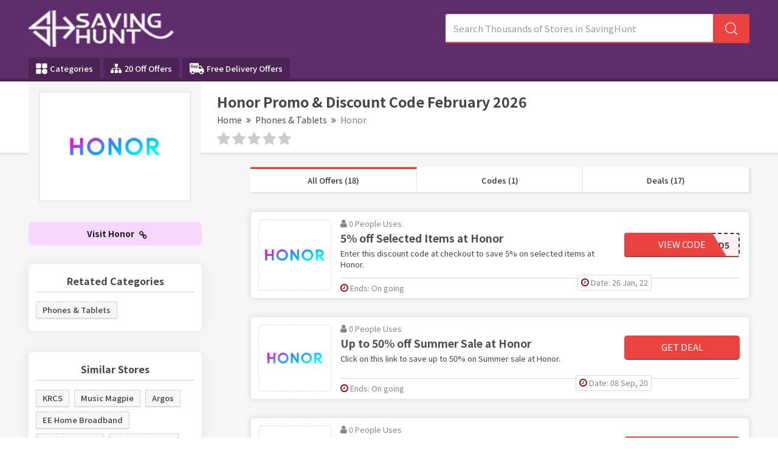

--- FILE ---
content_type: text/html; charset=UTF-8
request_url: https://www.savinghunt.com/store/honor-uk-discount-codes
body_size: 14095
content:

<!DOCTYPE html>
<html lang="en">
<head>
<meta http-equiv="Content-Type" content="text/html; charset=utf-8" />
<meta name="csrf-token" content="74cb6cee3e54ba142ab4bc9b68ada972" />
<meta name="viewport" content="width=device-width, initial-scale=1">
<link rel="icon" href="https://www.savinghunt.com/assets/uploads/required/171655126_favicon.png" type="image/gif" >
<title>10% Off w/ Honor Promo Codes February 2026</title>
<meta name="description" content="Average saving of $20 on Honor discount codes having %store-coupons-count% deals for you to avail discount at checkout. Use our verified Honor promo code & save now."/><link rel="stylesheet" href="https://www.savinghunt.com/assets/theme/css/minify.min.css"/>
<meta name="google-site-verification" content="gSeyYixvGfinqwxrslbFMrgONngdyeG72x4OeOMO3WY" />
<meta name="lhverifycode" content="32dc01246faccb7f5b3cad5016dd5033" />
<meta name="verify-admitad" content="844b8aa567" />
<meta name='webgains-site-verification' content='8q8oifae' />
<meta name="partnerboostverifycode" content="32dc01246faccb7f5b3cad5016dd5033">
<meta name="linkbuxverifycode" content="32dc01246faccb7f5b3cad5016dd5033" />
<meta name="verify-admitad" content="7c391ed905" />
<meta name="verify-admitad" content="1de2438109" />
<meta name="verify-admitad" content="7b9c7c7d46" />
<meta name="partnerboostverifycode" content="32dc01246faccb7f5b3cad5016dd5033" />
<meta name="verify-yeahpromos" content="7f16d52bcdb8" />
<meta name="partnerboostverifycode" content="32dc01246faccb7f5b3cad5016dd5033" />
<meta name="fo-verify" content="8bd5fdb2-0332-46a7-9678-33013a16b1b9" />
<meta name="verify-admitad" content="16cea9fab0" />
<!-- Google tag (gtag.js) -->
<script async src="https://www.googletagmanager.com/gtag/js?id=AW-11552830455">
</script>
<script>
  window.dataLayer = window.dataLayer || [];
  function gtag(){dataLayer.push(arguments);}
  gtag('js', new Date());

  gtag('config', 'AW-11552830455');
</script>
<meta name="clicklink-verification" content="clicklink-verify-E2v7NeMhCaV0D89MEtDd4CHjxjZIBBW0"></head>
<body>
<input type="hidden" id="base_url" value="https://www.savinghunt.com/">
<input type="hidden" value="https://www.savinghunt.com/" id="sitebase_url"/>
<header>
  <div class="primary-header">
    <div class="container header-container">
      <div class="row">
        <div class="col-lg-12">
          <div class="flex-wrapper">
            <div class="logo-wrapper">
              <a href="https://www.savinghunt.com/">
              <img src="https://www.savinghunt.com/assets/uploads/required/1208893111_2045077155_savinghunt.png" class="img-responsive">
              </a>
            </div>
            <form action="https://www.savinghunt.com/main/get_searchResult" class="search-bar form-search" method="post" accept-charset="utf-8">
                                        <input type="hidden" name="_token" value="74cb6cee3e54ba142ab4bc9b68ada972" />
            <input type="text" class="form-control search-input" name="search_query" placeholder="Search Thousands of Stores in SavingHunt" autocomplete="off">
            <span class="icon-bar">
              <svg class="svg-icon">
                <svg viewBox="0 0 16 16">
                  <path d="M15.9 15.1l-3.6-3.6C13.4 10.4 14 8.8 14 7c0-3.9-3.1-7-7-7S0 3.1 0 7s3.1 7 7 7c1.8 0 3.4-.6 4.6-1.7l3.6 3.6c.2.2.5.2.7 0 .1-.2.1-.6 0-.8zM7 13c-3.3 0-6-2.7-6-6s2.7-6 6-6 6 2.7 6 6-2.7 6-6 6z"></path>
                </svg>
              </svg>
            </span>
            <div class="search_resultbox">
              <h2 class="heading">stores</h2>
              <ul class="search-list"></ul>
            </div>
            </form>            <svg width="0" height="0" class="polygon-heist">
              <clipPath id="clipPolygon" clipPathUnits="objectBoundingBox">
                <polygon points="0 0, 0.76 0, 0.89 1, 0 1"></polygon>
              </clipPath>
            </svg>
          </div>
          <button class="btn btn-menu">
            <i class="fa fa-bars"></i>
          </button>
        </div>
      </div>
    </div>
  </div>
  <div class="nav_bar">
    <div class="container header-container">
      <div class="row">
        <div class="col-lg-12 ul-flex-list">
          <ul class="nav-menu">
            <!--<li class="nav-item">-->
              
            <!--  <a href="https://www.savinghunt.com/stores"><i class="fa fa-tags" aria-hidden="true"></i>  All Stores</a>-->
            <!--</li>-->
            <li class="nav-item">
              <a href="https://www.savinghunt.com/categories">
                <svg version="1.0" xmlns="http://www.w3.org/2000/svg"
                  width="14pt" height="14pt" viewBox="0 0 87.000000 86.000000"
                  preserveAspectRatio="xMidYMid meet">
                  <g transform="translate(0.000000,86.000000) scale(0.100000,-0.100000)" stroke="none">
                    <path d="M22 838 c-17 -17 -17 -339 0 -356 17 -17 339 -17 356 0 17 17 17 339
                      0 356 -17 17 -339 17 -356 0z"/>
                    <path d="M482 838 c-17 -17 -17 -339 0 -356 17 -17 339 -17 356 0 17 17 17
                      339 0 356 -17 17 -339 17 -356 0z"/>
                    <path d="M565 403 c-78 -41 -115 -103 -115 -193 0 -128 82 -210 210 -210 128
                      0 210 82 210 210 0 90 -37 152 -112 191 -47 24 -150 25 -193 2z"/>
                    <path d="M22 388 c-17 -17 -17 -339 0 -356 17 -17 339 -17 356 0 17 17 17 339
                      0 356 -17 17 -339 17 -356 0z"/>
                  </g>
                </svg>
                Categories
              </a>
            </li>
            <li class="nav-item">
              <a href="https://www.savinghunt.com/20-off-offers"><i class="fa fa-sitemap icons" aria-hidden="true"></i> 20 Off Offers</a>
            </li>
            <li class="nav-item">
              <a href="https://www.savinghunt.com/free-delivery-offers">
                <svg version="1.0" xmlns="http://www.w3.org/2000/svg"
                 width="18.000000pt" height="18.000000pt" viewBox="0 0 512.000000 512.000000"
                 preserveAspectRatio="xMidYMid meet">
                <g transform="translate(0.000000,512.000000) scale(0.100000,-0.100000)" stroke="none">
                <path d="M80 4492 c-19 -9 -45 -32 -57 -51 l-23 -34 0 -1531 c0 -1500 0 -1532
                20 -1563 36 -60 58 -67 224 -73 l151 -5 7 -56 c17 -139 84 -267 197 -379 204
                -202 507 -248 770 -118 116 57 229 168 288 283 42 82 73 186 73 243 l0 32 830
                0 830 0 0 -32 c0 -57 31 -161 73 -243 59 -115 172 -226 288 -283 263 -130 566
                -84 770 118 113 112 180 240 197 379 l7 56 151 5 c166 6 188 13 224 73 18 29
                20 51 20 216 0 212 -7 233 -85 271 l-45 22 0 309 c0 346 -2 356 -65 405 -31
                23 -50 29 -112 34 l-74 5 -387 515 c-213 283 -400 523 -415 535 -27 19 -44 20
                -392 23 l-364 3 -3 384 c-3 370 -4 385 -24 412 -11 15 -36 36 -55 45 -32 17
                -124 18 -1509 18 -1384 0 -1477 -1 -1510 -18z m911 -443 c11 -11 18 -28 15
                -37 -3 -9 -10 -36 -15 -58 -6 -23 -17 -46 -24 -52 -6 -5 -42 -12 -79 -14 -48
                -3 -73 -9 -89 -23 -31 -29 -68 -108 -76 -160 l-6 -45 70 0 c88 0 98 -9 88 -85
                -9 -72 -27 -85 -121 -85 -70 0 -72 -1 -77 -27 -3 -16 -31 -165 -62 -333 -65
                -349 -61 -340 -155 -340 -80 0 -110 13 -110 46 0 21 97 554 115 632 5 19 1 22
                -24 22 -16 0 -39 8 -51 18 -20 16 -22 24 -15 70 9 66 25 82 80 82 44 0 44 1
                55 43 36 146 70 216 133 274 79 73 127 91 245 92 70 1 85 -2 103 -20z m424
                -385 c9 -10 14 -26 12 -38 -3 -12 -10 -47 -17 -78 -6 -31 -16 -61 -23 -66 -7
                -5 -33 -12 -60 -14 -88 -10 -164 -82 -208 -197 -11 -31 -39 -146 -60 -256 -28
                -143 -44 -204 -56 -212 -10 -8 -46 -13 -85 -13 -77 0 -113 21 -103 63 9 40 93
                491 104 557 5 36 13 97 16 135 10 104 20 115 104 115 87 0 96 -9 88 -90 -3
                -33 -2 -60 1 -59 4 0 21 19 37 41 73 100 203 158 250 112z m534 0 c104 -30
                173 -124 172 -232 0 -129 -79 -212 -246 -259 -27 -7 -110 -17 -183 -20 l-133
                -6 6 -41 c11 -68 37 -109 86 -134 38 -20 56 -22 129 -19 47 2 111 10 143 18
                55 13 60 12 73 -6 8 -10 14 -40 14 -67 0 -59 -14 -70 -130 -99 -116 -30 -261
                -24 -340 12 -101 47 -162 133 -179 253 -23 159 33 333 147 457 125 135 289
                189 441 143z m782 -1 c168 -54 225 -265 106 -391 -69 -73 -184 -110 -369 -119
                l-128 -6 0 -31 c0 -55 40 -118 90 -143 55 -29 155 -31 252 -6 62 16 69 16 84
                1 10 -10 17 -35 18 -69 1 -53 0 -54 -35 -72 -91 -44 -289 -61 -385 -32 -181
                54 -265 222 -220 444 24 116 68 203 148 287 100 105 197 151 324 153 34 1 86
                -7 115 -16z m1299 -675 c140 -188 268 -358 283 -380 l29 -38 -581 0 -581 0 0
                380 0 380 298 0 297 -1 255 -341z m-2839 -1381 c114 -47 186 -131 215 -250 14
                -57 15 -79 6 -129 -22 -119 -88 -209 -194 -265 -48 -25 -63 -28 -153 -28 -90
                0 -105 3 -153 28 -166 87 -238 263 -179 435 63 182 281 281 458 209z m3011 -9
                c223 -103 275 -391 103 -563 -24 -24 -67 -56 -97 -72 -48 -25 -63 -28 -153
                -28 -90 0 -105 3 -153 28 -106 56 -172 146 -194 265 -9 50 -8 72 6 129 29 118
                101 202 215 250 78 33 191 29 273 -9z"/>
                <path d="M1746 3505 c-50 -17 -101 -67 -132 -127 -37 -72 -37 -72 74 -65 117
                8 162 20 202 53 51 43 38 120 -24 144 -36 13 -73 12 -120 -5z"/>
                <path d="M2538 3511 c-73 -24 -122 -73 -159 -158 l-20 -46 103 6 c118 7 189
                28 218 64 46 58 8 132 -70 139 -25 2 -57 -1 -72 -5z"/>
                </g>
                </svg>
                Free Delivery Offers
              </a>
            </li>
          </ul>
        </div>
        
      </div>
    </div>
  </div>
  <div class="grad-color"></div>
</header><div class="section white-section border noTopPadding">
	<div class="container">
		<div class="row">
			<div class="col-lg-12 lesPadding002">
				<div class="store-profile">

					<div class="storeimage_box_wrapper">
						<a href="https://www.savinghunt.com/out/honor-uk-discount-codes" target="_blank">
							<div class="web_imagebox">
								<img src="https://www.savinghunt.com/assets/uploads/stores/2097112815.png"  class="img-responsive" >
							</div>
						</a>
					</div>
					
					<div class="store-info">


						<h1 class="store-title"> Honor   Promo & Discount Code   February  2026</h1>
						
							
							<div class="store-breadcrumbs">
							<ul>
								<li><a href="https://www.savinghunt.com/">Home</a></li>
								<li><a href="javascript:;"><i class="fa fa-angle-double-right"></i></a></li>
																	<li><a href="https://www.savinghunt.com/category/phones-and-tablets">Phones & Tablets</a></li>
																	<li><a href="javascript:;"><i class="fa fa-angle-double-right"></i></a></li>
								<li><a href="#" class="action-disabled">Honor</a></li>
							</ul>
						  </div>

					
						<div class="rating-stars">
							<ul id="stars" data-store-id="1701">
							  <li class="star " title="Poor" data-value="1">
								<i class="fa fa-star"></i>
							  </li>
							  <li class="star " title="Fair" data-value="2">
								<i class="fa fa-star"></i>
							  </li>
							  <li class="star " title="Good" data-value="3">
								<i class="fa fa-star"></i>
							  </li>
							  <li class="star " title="Excellent" data-value="4">
								<i class="fa fa-star"></i>
							  </li>
							  <li class="star " title="WOW!!!" data-value="5">
								<i class="fa fa-star"></i>
							  </li>
							</ul>
							<p>
															</p>
					   </div>
					</div>
				</div>
				<!-- <p class="sbmt-offer-btn"><i class="fa fa-tag"></i> Submit a Coupon</p> -->
			</div>
		</div>
	</div>
</div>

<div class="section bg">
	<div class="container">
		<div class="row">
			<div class="col-lg-12">

				<div class="store-wrapper">
					<div class="store-sidebar">

						<a href="https://www.savinghunt.com/out/honor-uk-discount-codes" target="_blank" class="shopBtn">Visit Honor <i class="fa fa-chain"></i></a> 

						
												
						

												<div class="panel with-border related-categories">
							<h2 class="panel-title">Retated Categories</h2>
							<div class="cubes-block">
																	<span class="single-cube">
										<a href="https://www.savinghunt.com/category/phones-and-tablets">Phones & Tablets</a>
									</span>
															</div>
						</div>
												

																		<div class="panel with-border similar-stores">
							<h2 class="panel-title">Similar Stores</h2>
							<div class="cubes-block">
															<span class="single-cube">
									<a href="https://www.savinghunt.com/store/krcs-discount-codes">KRCS</a>
								</span>
															<span class="single-cube">
									<a href="https://www.savinghunt.com/store/music-magpie-voucher-codes">Music Magpie</a>
								</span>
															<span class="single-cube">
									<a href="https://www.savinghunt.com/store/argos-discount-codes">Argos</a>
								</span>
															<span class="single-cube">
									<a href="https://www.savinghunt.com/store/ee-broadband-discount-codes">EE Home Broadband</a>
								</span>
															<span class="single-cube">
									<a href="https://www.savinghunt.com/store/lebara-mobile-discount-codes">Lebara Mobile</a>
								</span>
															<span class="single-cube">
									<a href="https://www.savinghunt.com/store/bt-broadband-discount-codes">BT Broadband</a>
								</span>
															<span class="single-cube">
									<a href="https://www.savinghunt.com/store/envirofone-shop-discount-codes">Envirofone Shop</a>
								</span>
															<span class="single-cube">
									<a href="https://www.savinghunt.com/store/xiaomi-discount-codes">Xiaomi</a>
								</span>
															<span class="single-cube">
									<a href="https://www.savinghunt.com/store/oneplus-voucher-codes">OnePlus</a>
								</span>
															<span class="single-cube">
									<a href="https://www.savinghunt.com/store/techinthebasket-discount-codes">techinthebasket.com</a>
								</span>
															<span class="single-cube">
									<a href="https://www.savinghunt.com/store/o2-mobile-contracts-discount-codes">O2</a>
								</span>
															<span class="single-cube">
									<a href="https://www.savinghunt.com/store/virgin-mobile-discount-codes">Virgin Mobile</a>
								</span>
															<span class="single-cube">
									<a href="https://www.savinghunt.com/store/cex-discount-codes">CeX</a>
								</span>
															<span class="single-cube">
									<a href="https://www.savinghunt.com/store/ee-mobile-discount-codes">EE Mobile</a>
								</span>
															<span class="single-cube">
									<a href="https://www.savinghunt.com/store/microsoft-store-discount-codes">Microsoft</a>
								</span>
														</div>
						</div>
												
						

												<div class="panel with-border related-categories">
							<h2 class="panel-title">Popular Stores</h2>
							<div class="cubes-block">
																	
									<span class="single-cube">
										<a href="https://www.savinghunt.com/store/the-perfect-rug-discount-code">The Perfect Rug</a>
									</span>
																	
									<span class="single-cube">
										<a href="https://www.savinghunt.com/store/zadig-and-voltaire-discount-code">Zadig & Voltaire</a>
									</span>
																	
									<span class="single-cube">
										<a href="https://www.savinghunt.com/store/denver-modern-discount-code">Denver Modern</a>
									</span>
																	
									<span class="single-cube">
										<a href="https://www.savinghunt.com/store/sandro-paris-discount-code">Sandro Paris</a>
									</span>
																	
									<span class="single-cube">
										<a href="https://www.savinghunt.com/store/latico-leathers-discount-code">Latico Leathers</a>
									</span>
																	
									<span class="single-cube">
										<a href="https://www.savinghunt.com/store/oilo-studio-discount-code">Oilo Studio</a>
									</span>
																	
									<span class="single-cube">
										<a href="https://www.savinghunt.com/store/lancome-discount-code">Lancome</a>
									</span>
																	
									<span class="single-cube">
										<a href="https://www.savinghunt.com/store/boll-and-branch-discount-code">Boll & Branch</a>
									</span>
																	
									<span class="single-cube">
										<a href="https://www.savinghunt.com/store/leatherology-discount-code">Leatherology</a>
									</span>
																	
									<span class="single-cube">
										<a href="https://www.savinghunt.com/store/fleur-du-mal-discount-code">Fleur du Mal</a>
									</span>
																	
									<span class="single-cube">
										<a href="https://www.savinghunt.com/store/wildbird-discount-code">Wildbird</a>
									</span>
																	
									<span class="single-cube">
										<a href="https://www.savinghunt.com/store/bellabu-bear-discount-code">Bellabu Bear</a>
									</span>
																	
									<span class="single-cube">
										<a href="https://www.savinghunt.com/store/ecoflow-discount-code">EcoFlow</a>
									</span>
																	
									<span class="single-cube">
										<a href="https://www.savinghunt.com/store/xtool-discount-code">XTool</a>
									</span>
																	
									<span class="single-cube">
										<a href="https://www.savinghunt.com/store/vooglam-discount-code">Vooglam</a>
									</span>
																	
									<span class="single-cube">
										<a href="https://www.savinghunt.com/store/mr-roses-discount-code">Mr Roses</a>
									</span>
																	
									<span class="single-cube">
										<a href="https://www.savinghunt.com/store/missoma-discount-codes">Missoma</a>
									</span>
																	
									<span class="single-cube">
										<a href="https://www.savinghunt.com/store/marathon-sports-discount-code">Marathon Sports</a>
									</span>
																	
									<span class="single-cube">
										<a href="https://www.savinghunt.com/store/taft-clothing-discount-code">Taft Clothing</a>
									</span>
																	
									<span class="single-cube">
										<a href="https://www.savinghunt.com/store/steve-madden-discount-code">Steve Madden</a>
									</span>
																	
									<span class="single-cube">
										<a href="https://www.savinghunt.com/store/skytrak-discount-code">SkyTrak</a>
									</span>
																	
									<span class="single-cube">
										<a href="https://www.savinghunt.com/store/major-fittness-discount-code">Major Fitness</a>
									</span>
																	
									<span class="single-cube">
										<a href="https://www.savinghunt.com/store/11-degrees-discount-code">11 Degrees</a>
									</span>
																	
									<span class="single-cube">
										<a href="https://www.savinghunt.com/store/coach-promo-codes">Coach</a>
									</span>
																	
									<span class="single-cube">
										<a href="https://www.savinghunt.com/store/jules-b-discount-code">Jules B</a>
									</span>
																	
									<span class="single-cube">
										<a href="https://www.savinghunt.com/store/tucann-discount-code">Tucann</a>
									</span>
																	
									<span class="single-cube">
										<a href="https://www.savinghunt.com/store/wolf-and-badger-discount-code">Wolf & Badger</a>
									</span>
																	
									<span class="single-cube">
										<a href="https://www.savinghunt.com/store/depositphotos-discount-code">Depositphotos</a>
									</span>
																	
									<span class="single-cube">
										<a href="https://www.savinghunt.com/store/bunchescouk-discount-codes">Bunches</a>
									</span>
																	
									<span class="single-cube">
										<a href="https://www.savinghunt.com/store/crew-clothing-discount-codes">Crew Clothing</a>
									</span>
																	
									<span class="single-cube">
										<a href="https://www.savinghunt.com/store/toms-coupon-codes">TOMS</a>
									</span>
																	
									<span class="single-cube">
										<a href="https://www.savinghunt.com/store/joom-discount-code">Joom</a>
									</span>
																	
									<span class="single-cube">
										<a href="https://www.savinghunt.com/store/benetton-discount-code">Benetton</a>
									</span>
																	
									<span class="single-cube">
										<a href="https://www.savinghunt.com/store/mamas-and-papas-discount-codes">Mamas and Papas</a>
									</span>
																	
									<span class="single-cube">
										<a href="https://www.savinghunt.com/store/wallis-discount-codes">Wallis</a>
									</span>
																	
									<span class="single-cube">
										<a href="https://www.savinghunt.com/store/cotosen-coupon-code">Cotosen</a>
									</span>
																	
									<span class="single-cube">
										<a href="https://www.savinghunt.com/store/julian-charles-discount-codes">Julian Charles</a>
									</span>
																	
									<span class="single-cube">
										<a href="https://www.savinghunt.com/store/pockets-discount-code">Pockets</a>
									</span>
																	
									<span class="single-cube">
										<a href="https://www.savinghunt.com/store/delta-children-discount-code">Delta Children</a>
									</span>
																	
									<span class="single-cube">
										<a href="https://www.savinghunt.com/store/dutch-pet-discount-code">Dutch Pet</a>
									</span>
																	
									<span class="single-cube">
										<a href="https://www.savinghunt.com/store/chi-chi-london-discount-codes">Chi Chi London</a>
									</span>
																	
									<span class="single-cube">
										<a href="https://www.savinghunt.com/store/room-to-grow-discount-codes">Room To Grow</a>
									</span>
																	
									<span class="single-cube">
										<a href="https://www.savinghunt.com/store/druids-golf-discount-codes">Druids Golf</a>
									</span>
																	
									<span class="single-cube">
										<a href="https://www.savinghunt.com/store/ancestry-coupon-code">Ancestry</a>
									</span>
																	
									<span class="single-cube">
										<a href="https://www.savinghunt.com/store/dickies-discount-codes">Dickies Life</a>
									</span>
																	
									<span class="single-cube">
										<a href="https://www.savinghunt.com/store/ffs-beauty-discount-code-discount-code">FFS Beauty</a>
									</span>
																	
									<span class="single-cube">
										<a href="https://www.savinghunt.com/store/ffx-discount-codes">FFX</a>
									</span>
																	
									<span class="single-cube">
										<a href="https://www.savinghunt.com/store/weight-world-discount-codes">WeightWorld</a>
									</span>
																	
									<span class="single-cube">
										<a href="https://www.savinghunt.com/store/farah-discount-codes">Farah</a>
									</span>
																	
									<span class="single-cube">
										<a href="https://www.savinghunt.com/store/my-1st-years-discount-codes">My 1st Years</a>
									</span>
																	
									<span class="single-cube">
										<a href="https://www.savinghunt.com/store/woods-furniture-discount-codes">Woods Furniture</a>
									</span>
																	
									<span class="single-cube">
										<a href="https://www.savinghunt.com/store/quiz-clothing-discount-code">Quiz Clothing  </a>
									</span>
																	
									<span class="single-cube">
										<a href="https://www.savinghunt.com/store/burton-discount-codes">Burton</a>
									</span>
																	
									<span class="single-cube">
										<a href="https://www.savinghunt.com/store/xplosiveape-discount-codes">XplosiveApe</a>
									</span>
																	
									<span class="single-cube">
										<a href="https://www.savinghunt.com/store/walk-london-discount-codes">Walk London</a>
									</span>
																	
									<span class="single-cube">
										<a href="https://www.savinghunt.com/store/stadium-goods-discount-codes">Stadium Goods</a>
									</span>
																	
									<span class="single-cube">
										<a href="https://www.savinghunt.com/store/advance-auto-parts">Advance Auto Parts</a>
									</span>
																	
									<span class="single-cube">
										<a href="https://www.savinghunt.com/store/hoka-one-discount-code">Hoka One</a>
									</span>
																	
									<span class="single-cube">
										<a href="https://www.savinghunt.com/store/vive-discount-codes">Vive</a>
									</span>
																	
									<span class="single-cube">
										<a href="https://www.savinghunt.com/store/phonesoap-discount-code">PhoneSoap </a>
									</span>
																	
									<span class="single-cube">
										<a href="https://www.savinghunt.com/store/tasc-performance-discount-code">Tasc Performance</a>
									</span>
																	
									<span class="single-cube">
										<a href="https://www.savinghunt.com/store/fairy-season-discount-code">Fairy Season</a>
									</span>
																	
									<span class="single-cube">
										<a href="https://www.savinghunt.com/store/meshki-coupon-code">Meshki</a>
									</span>
															</div>
						</div>
						
					</div>
					<div class="offers-bar offers-wrapper single_store">
						<div class="store-filteration">
							<ul>
								<li><a href="#all" class="border" data-sort="all">All Offers (18)</a></li>
								<li><a href="#codes" data-sort="code">Codes (1)</a></li>
								<li><a href="#deals" data-sort="deal">Deals (17)</a></li>
							</ul>
					  </div>

												  <div class="main-offer offer_single bt-c-offer single_store_coupon active_coupon"  data-sort="code" data-offer-type="code">
  <div class="offer-wrapper">
    
      <a href="javascript:void(0)" class="copycodebtn web_imagebox"  data-id="42921" data-clipboard-text="AGOBEYOND5">      <img src="https://www.savinghunt.com/assets/uploads/required/placeholder.jpg" data-src="https://www.savinghunt.com/assets/uploads/stores/2097112815.png" class="img-responsive lazy" alt="Honor Discount Code">
      </a>    
    <div class="mc-content-offer">
      <div class="content-mcc">
        <div class="offer-headline">
          <p class="widgets-flex">
            <span class="widget used_widget"><i class="fa fa-user"></i> 0             People             Uses</span>
            <!-- <span class="seprator"></span> -->
          </p>
          <div class="offer-title copycodebtn bt-offer-title" data-id="42921" data-clipboard-text="AGOBEYOND5">
            5% off Selected Items at Honor          </div>
                    <div class="coupon-description bt-offer-description ">
            Enter this discount code at checkout to save 5% on selected items at Honor.            
          </div>
                  </div>
        <div class="action-box">
          <div class="coupon-btn copycodebtn" data-id="42921" data-clipboard-text="AGOBEYOND5">
			      <span class="blur">***OBEYOND5 </span> 
			      <div class="no_hover reveal_code clip_btn">View Code</div>
			    </div>        </div>
      </div>
      <div class="bottom-bar">
        
        <ul class="mcbottom-widgets absolute">

          
          <li class="postedate-li">
            <span class="widget expiry">
              <i class="fa fa-clock-o"></i>
              Date: 26 Jan, 22            </span>
          </li>
          
        </ul>

        <ul class="mcbottom-widgets">
          <li>
            <span class="widget expiry bt-offer-expiry" data-expiry="">
            <i class="fa fa-clock-o"></i>
            Ends: On going</span>
          </li>
         
        </ul>
      </div>
    </div>
  </div>
</div>												  <div class="main-offer offer_single bt-c-offer single_store_coupon active_coupon"  data-sort="deal" data-offer-type="deal">
  <div class="offer-wrapper">
    
      <a href="javascript:void(0)" class="copycodebtn web_imagebox"  data-id="16583" data-clipboard-text=" ">      <img src="https://www.savinghunt.com/assets/uploads/required/placeholder.jpg" data-src="https://www.savinghunt.com/assets/uploads/stores/2097112815.png" class="img-responsive lazy" alt="Honor Discount Code">
      </a>    
    <div class="mc-content-offer">
      <div class="content-mcc">
        <div class="offer-headline">
          <p class="widgets-flex">
            <span class="widget used_widget"><i class="fa fa-user"></i> 0             People             Uses</span>
            <!-- <span class="seprator"></span> -->
          </p>
          <div class="offer-title copycodebtn bt-offer-title" data-id="16583" data-clipboard-text=" ">
            Up to 50% off Summer Sale at Honor          </div>
                    <div class="coupon-description bt-offer-description ">
            Click on this link to save up to 50% on Summer sale at Honor.            
          </div>
                  </div>
        <div class="action-box">
          <div class="coupon-btn deal copycodebtn" data-id="16583" data-clipboard-text=" ">
			      <div class="no_hover reveal_code clip_btn">Get Deal</div>
			    </div>        </div>
      </div>
      <div class="bottom-bar">
        
        <ul class="mcbottom-widgets absolute">

          
          <li class="postedate-li">
            <span class="widget expiry">
              <i class="fa fa-clock-o"></i>
              Date: 08 Sep, 20            </span>
          </li>
          
        </ul>

        <ul class="mcbottom-widgets">
          <li>
            <span class="widget expiry bt-offer-expiry" data-expiry="">
            <i class="fa fa-clock-o"></i>
            Ends: On going</span>
          </li>
         
        </ul>
      </div>
    </div>
  </div>
</div>												  <div class="main-offer offer_single bt-c-offer single_store_coupon active_coupon"  data-sort="deal" data-offer-type="deal">
  <div class="offer-wrapper">
    
      <a href="javascript:void(0)" class="copycodebtn web_imagebox"  data-id="16584" data-clipboard-text=" ">      <img src="https://www.savinghunt.com/assets/uploads/required/placeholder.jpg" data-src="https://www.savinghunt.com/assets/uploads/stores/2097112815.png" class="img-responsive lazy" alt="Honor Discount Code">
      </a>    
    <div class="mc-content-offer">
      <div class="content-mcc">
        <div class="offer-headline">
          <p class="widgets-flex">
            <span class="widget used_widget"><i class="fa fa-user"></i> 0             People             Uses</span>
            <!-- <span class="seprator"></span> -->
          </p>
          <div class="offer-title copycodebtn bt-offer-title" data-id="16584" data-clipboard-text=" ">
            Free Delivery on Orders over &pound;39.99 at honor          </div>
                    <div class="coupon-description bt-offer-description ">
            Click on this link to get free delivery on orders over &pound;39.99 at honor.            
          </div>
                  </div>
        <div class="action-box">
          <div class="coupon-btn deal copycodebtn" data-id="16584" data-clipboard-text=" ">
			      <div class="no_hover reveal_code clip_btn">Get Deal</div>
			    </div>        </div>
      </div>
      <div class="bottom-bar">
        
        <ul class="mcbottom-widgets absolute">

          
          <li class="postedate-li">
            <span class="widget expiry">
              <i class="fa fa-clock-o"></i>
              Date: 08 Sep, 20            </span>
          </li>
          
        </ul>

        <ul class="mcbottom-widgets">
          <li>
            <span class="widget expiry bt-offer-expiry" data-expiry="">
            <i class="fa fa-clock-o"></i>
            Ends: On going</span>
          </li>
         
        </ul>
      </div>
    </div>
  </div>
</div>												  <div class="main-offer offer_single bt-c-offer single_store_coupon active_coupon"  data-sort="deal" data-offer-type="deal">
  <div class="offer-wrapper">
    
      <a href="javascript:void(0)" class="copycodebtn web_imagebox"  data-id="16585" data-clipboard-text=" ">      <img src="https://www.savinghunt.com/assets/uploads/required/placeholder.jpg" data-src="https://www.savinghunt.com/assets/uploads/stores/2097112815.png" class="img-responsive lazy" alt="Honor Discount Code">
      </a>    
    <div class="mc-content-offer">
      <div class="content-mcc">
        <div class="offer-headline">
          <p class="widgets-flex">
            <span class="widget used_widget"><i class="fa fa-user"></i> 0             People             Uses</span>
            <!-- <span class="seprator"></span> -->
          </p>
          <div class="offer-title copycodebtn bt-offer-title" data-id="16585" data-clipboard-text=" ">
            Subscribe and Win at Honor          </div>
                    <div class="coupon-description bt-offer-description ">
            Click on this link to subscribe and win at Honor.            
          </div>
                  </div>
        <div class="action-box">
          <div class="coupon-btn deal copycodebtn" data-id="16585" data-clipboard-text=" ">
			      <div class="no_hover reveal_code clip_btn">Get Deal</div>
			    </div>        </div>
      </div>
      <div class="bottom-bar">
        
        <ul class="mcbottom-widgets absolute">

          
          <li class="postedate-li">
            <span class="widget expiry">
              <i class="fa fa-clock-o"></i>
              Date: 08 Sep, 20            </span>
          </li>
          
        </ul>

        <ul class="mcbottom-widgets">
          <li>
            <span class="widget expiry bt-offer-expiry" data-expiry="">
            <i class="fa fa-clock-o"></i>
            Ends: On going</span>
          </li>
         
        </ul>
      </div>
    </div>
  </div>
</div>												  <div class="main-offer offer_single bt-c-offer single_store_coupon active_coupon"  data-sort="deal" data-offer-type="deal">
  <div class="offer-wrapper">
    
      <a href="javascript:void(0)" class="copycodebtn web_imagebox"  data-id="16586" data-clipboard-text=" ">      <img src="https://www.savinghunt.com/assets/uploads/required/placeholder.jpg" data-src="https://www.savinghunt.com/assets/uploads/stores/2097112815.png" class="img-responsive lazy" alt="Honor Discount Code">
      </a>    
    <div class="mc-content-offer">
      <div class="content-mcc">
        <div class="offer-headline">
          <p class="widgets-flex">
            <span class="widget used_widget"><i class="fa fa-user"></i> 0             People             Uses</span>
            <!-- <span class="seprator"></span> -->
          </p>
          <div class="offer-title copycodebtn bt-offer-title" data-id="16586" data-clipboard-text=" ">
            Save with Special Offers at Honor          </div>
                    <div class="coupon-description bt-offer-description ">
            Click on this link to save with special offers at Honor.            
          </div>
                  </div>
        <div class="action-box">
          <div class="coupon-btn deal copycodebtn" data-id="16586" data-clipboard-text=" ">
			      <div class="no_hover reveal_code clip_btn">Get Deal</div>
			    </div>        </div>
      </div>
      <div class="bottom-bar">
        
        <ul class="mcbottom-widgets absolute">

          
          <li class="postedate-li">
            <span class="widget expiry">
              <i class="fa fa-clock-o"></i>
              Date: 08 Sep, 20            </span>
          </li>
          
        </ul>

        <ul class="mcbottom-widgets">
          <li>
            <span class="widget expiry bt-offer-expiry" data-expiry="">
            <i class="fa fa-clock-o"></i>
            Ends: On going</span>
          </li>
         
        </ul>
      </div>
    </div>
  </div>
</div>												  <div class="main-offer offer_single bt-c-offer single_store_coupon active_coupon"  data-sort="deal" data-offer-type="deal">
  <div class="offer-wrapper">
    
      <a href="javascript:void(0)" class="copycodebtn web_imagebox"  data-id="29203" data-clipboard-text=" ">      <img src="https://www.savinghunt.com/assets/uploads/required/placeholder.jpg" data-src="https://www.savinghunt.com/assets/uploads/stores/2097112815.png" class="img-responsive lazy" alt="Honor Discount Code">
      </a>    
    <div class="mc-content-offer">
      <div class="content-mcc">
        <div class="offer-headline">
          <p class="widgets-flex">
            <span class="widget used_widget"><i class="fa fa-user"></i> 0             People             Uses</span>
            <!-- <span class="seprator"></span> -->
          </p>
          <div class="offer-title copycodebtn bt-offer-title" data-id="29203" data-clipboard-text=" ">
            Free Delivery on orders over &pound;69.99 at Honor          </div>
                    <div class="coupon-description bt-offer-description ">
            Click on this link to get free delivery on orders over &pound;69.99 at Honor.            
          </div>
                  </div>
        <div class="action-box">
          <div class="coupon-btn deal copycodebtn" data-id="29203" data-clipboard-text=" ">
			      <div class="no_hover reveal_code clip_btn">Get Deal</div>
			    </div>        </div>
      </div>
      <div class="bottom-bar">
        
        <ul class="mcbottom-widgets absolute">

          
          <li class="postedate-li">
            <span class="widget expiry">
              <i class="fa fa-clock-o"></i>
              Date: 04 Jan, 22            </span>
          </li>
          
        </ul>

        <ul class="mcbottom-widgets">
          <li>
            <span class="widget expiry bt-offer-expiry" data-expiry="">
            <i class="fa fa-clock-o"></i>
            Ends: On going</span>
          </li>
         
        </ul>
      </div>
    </div>
  </div>
</div>												  <div class="main-offer offer_single bt-c-offer single_store_coupon active_coupon"  data-sort="deal" data-offer-type="deal">
  <div class="offer-wrapper">
    
      <a href="javascript:void(0)" class="copycodebtn web_imagebox"  data-id="29204" data-clipboard-text=" ">      <img src="https://www.savinghunt.com/assets/uploads/required/placeholder.jpg" data-src="https://www.savinghunt.com/assets/uploads/stores/2097112815.png" class="img-responsive lazy" alt="Honor Discount Code">
      </a>    
    <div class="mc-content-offer">
      <div class="content-mcc">
        <div class="offer-headline">
          <p class="widgets-flex">
            <span class="widget used_widget"><i class="fa fa-user"></i> 0             People             Uses</span>
            <!-- <span class="seprator"></span> -->
          </p>
          <div class="offer-title copycodebtn bt-offer-title" data-id="29204" data-clipboard-text=" ">
            Up to 2-Year Warranty at Honor          </div>
                    <div class="coupon-description bt-offer-description ">
            Click on this link and get up to 2-year warranty at Honor.            
          </div>
                  </div>
        <div class="action-box">
          <div class="coupon-btn deal copycodebtn" data-id="29204" data-clipboard-text=" ">
			      <div class="no_hover reveal_code clip_btn">Get Deal</div>
			    </div>        </div>
      </div>
      <div class="bottom-bar">
        
        <ul class="mcbottom-widgets absolute">

          
          <li class="postedate-li">
            <span class="widget expiry">
              <i class="fa fa-clock-o"></i>
              Date: 04 Jan, 22            </span>
          </li>
          
        </ul>

        <ul class="mcbottom-widgets">
          <li>
            <span class="widget expiry bt-offer-expiry" data-expiry="">
            <i class="fa fa-clock-o"></i>
            Ends: On going</span>
          </li>
         
        </ul>
      </div>
    </div>
  </div>
</div>												  <div class="main-offer offer_single bt-c-offer single_store_coupon active_coupon"  data-sort="deal" data-offer-type="deal">
  <div class="offer-wrapper">
    
      <a href="javascript:void(0)" class="copycodebtn web_imagebox"  data-id="29205" data-clipboard-text=" ">      <img src="https://www.savinghunt.com/assets/uploads/required/placeholder.jpg" data-src="https://www.savinghunt.com/assets/uploads/stores/2097112815.png" class="img-responsive lazy" alt="Honor Discount Code">
      </a>    
    <div class="mc-content-offer">
      <div class="content-mcc">
        <div class="offer-headline">
          <p class="widgets-flex">
            <span class="widget used_widget"><i class="fa fa-user"></i> 0             People             Uses</span>
            <!-- <span class="seprator"></span> -->
          </p>
          <div class="offer-title copycodebtn bt-offer-title" data-id="29205" data-clipboard-text=" ">
            Special Offers and Discounts with Honor's Newsletter Sign Up          </div>
                    <div class="coupon-description bt-offer-description ">
            Click on this link to get special offers and discounts with Honor's newsletter sign up.            
          </div>
                  </div>
        <div class="action-box">
          <div class="coupon-btn deal copycodebtn" data-id="29205" data-clipboard-text=" ">
			      <div class="no_hover reveal_code clip_btn">Get Deal</div>
			    </div>        </div>
      </div>
      <div class="bottom-bar">
        
        <ul class="mcbottom-widgets absolute">

          
          <li class="postedate-li">
            <span class="widget expiry">
              <i class="fa fa-clock-o"></i>
              Date: 04 Jan, 22            </span>
          </li>
          
        </ul>

        <ul class="mcbottom-widgets">
          <li>
            <span class="widget expiry bt-offer-expiry" data-expiry="">
            <i class="fa fa-clock-o"></i>
            Ends: On going</span>
          </li>
         
        </ul>
      </div>
    </div>
  </div>
</div>												  <div class="main-offer offer_single bt-c-offer single_store_coupon active_coupon"  data-sort="deal" data-offer-type="deal">
  <div class="offer-wrapper">
    
      <a href="javascript:void(0)" class="copycodebtn web_imagebox"  data-id="29206" data-clipboard-text=" ">      <img src="https://www.savinghunt.com/assets/uploads/required/placeholder.jpg" data-src="https://www.savinghunt.com/assets/uploads/stores/2097112815.png" class="img-responsive lazy" alt="Honor Discount Code">
      </a>    
    <div class="mc-content-offer">
      <div class="content-mcc">
        <div class="offer-headline">
          <p class="widgets-flex">
            <span class="widget used_widget"><i class="fa fa-user"></i> 0             People             Uses</span>
            <!-- <span class="seprator"></span> -->
          </p>
          <div class="offer-title copycodebtn bt-offer-title" data-id="29206" data-clipboard-text=" ">
            Free 14-Day Returns at Honor          </div>
                    <div class="coupon-description bt-offer-description ">
            Click on this link to get free 14-day returns at Honor.            
          </div>
                  </div>
        <div class="action-box">
          <div class="coupon-btn deal copycodebtn" data-id="29206" data-clipboard-text=" ">
			      <div class="no_hover reveal_code clip_btn">Get Deal</div>
			    </div>        </div>
      </div>
      <div class="bottom-bar">
        
        <ul class="mcbottom-widgets absolute">

          
          <li class="postedate-li">
            <span class="widget expiry">
              <i class="fa fa-clock-o"></i>
              Date: 04 Jan, 22            </span>
          </li>
          
        </ul>

        <ul class="mcbottom-widgets">
          <li>
            <span class="widget expiry bt-offer-expiry" data-expiry="">
            <i class="fa fa-clock-o"></i>
            Ends: On going</span>
          </li>
         
        </ul>
      </div>
    </div>
  </div>
</div>												  <div class="main-offer offer_single bt-c-offer single_store_coupon active_coupon"  data-sort="deal" data-offer-type="deal">
  <div class="offer-wrapper">
    
      <a href="javascript:void(0)" class="copycodebtn web_imagebox"  data-id="29207" data-clipboard-text=" ">      <img src="https://www.savinghunt.com/assets/uploads/required/placeholder.jpg" data-src="https://www.savinghunt.com/assets/uploads/stores/2097112815.png" class="img-responsive lazy" alt="Honor Discount Code">
      </a>    
    <div class="mc-content-offer">
      <div class="content-mcc">
        <div class="offer-headline">
          <p class="widgets-flex">
            <span class="widget used_widget"><i class="fa fa-user"></i> 0             People             Uses</span>
            <!-- <span class="seprator"></span> -->
          </p>
          <div class="offer-title copycodebtn bt-offer-title" data-id="29207" data-clipboard-text=" ">
            Accessories for &pound;14.99 at Honor          </div>
                    <div class="coupon-description bt-offer-description ">
            Click on this link to get accessories for &pound;14.99 at Honor.            
          </div>
                  </div>
        <div class="action-box">
          <div class="coupon-btn deal copycodebtn" data-id="29207" data-clipboard-text=" ">
			      <div class="no_hover reveal_code clip_btn">Get Deal</div>
			    </div>        </div>
      </div>
      <div class="bottom-bar">
        
        <ul class="mcbottom-widgets absolute">

          
          <li class="postedate-li">
            <span class="widget expiry">
              <i class="fa fa-clock-o"></i>
              Date: 04 Jan, 22            </span>
          </li>
          
        </ul>

        <ul class="mcbottom-widgets">
          <li>
            <span class="widget expiry bt-offer-expiry" data-expiry="">
            <i class="fa fa-clock-o"></i>
            Ends: On going</span>
          </li>
         
        </ul>
      </div>
    </div>
  </div>
</div>												  <div class="main-offer offer_single bt-c-offer single_store_coupon active_coupon"  data-sort="deal" data-offer-type="deal">
  <div class="offer-wrapper">
    
      <a href="javascript:void(0)" class="copycodebtn web_imagebox"  data-id="29208" data-clipboard-text=" ">      <img src="https://www.savinghunt.com/assets/uploads/required/placeholder.jpg" data-src="https://www.savinghunt.com/assets/uploads/stores/2097112815.png" class="img-responsive lazy" alt="Honor Discount Code">
      </a>    
    <div class="mc-content-offer">
      <div class="content-mcc">
        <div class="offer-headline">
          <p class="widgets-flex">
            <span class="widget used_widget"><i class="fa fa-user"></i> 0             People             Uses</span>
            <!-- <span class="seprator"></span> -->
          </p>
          <div class="offer-title copycodebtn bt-offer-title" data-id="29208" data-clipboard-text=" ">
            Laptops from &pound;499.99 at Honor          </div>
                    <div class="coupon-description bt-offer-description ">
            Click on this link to get laptops from &pound;499.99 at Honor.            
          </div>
                  </div>
        <div class="action-box">
          <div class="coupon-btn deal copycodebtn" data-id="29208" data-clipboard-text=" ">
			      <div class="no_hover reveal_code clip_btn">Get Deal</div>
			    </div>        </div>
      </div>
      <div class="bottom-bar">
        
        <ul class="mcbottom-widgets absolute">

          
          <li class="postedate-li">
            <span class="widget expiry">
              <i class="fa fa-clock-o"></i>
              Date: 04 Jan, 22            </span>
          </li>
          
        </ul>

        <ul class="mcbottom-widgets">
          <li>
            <span class="widget expiry bt-offer-expiry" data-expiry="">
            <i class="fa fa-clock-o"></i>
            Ends: On going</span>
          </li>
         
        </ul>
      </div>
    </div>
  </div>
</div>												  <div class="main-offer offer_single bt-c-offer single_store_coupon active_coupon"  data-sort="deal" data-offer-type="deal">
  <div class="offer-wrapper">
    
      <a href="javascript:void(0)" class="copycodebtn web_imagebox"  data-id="29209" data-clipboard-text=" ">      <img src="https://www.savinghunt.com/assets/uploads/required/placeholder.jpg" data-src="https://www.savinghunt.com/assets/uploads/stores/2097112815.png" class="img-responsive lazy" alt="Honor Discount Code">
      </a>    
    <div class="mc-content-offer">
      <div class="content-mcc">
        <div class="offer-headline">
          <p class="widgets-flex">
            <span class="widget used_widget"><i class="fa fa-user"></i> 0             People             Uses</span>
            <!-- <span class="seprator"></span> -->
          </p>
          <div class="offer-title copycodebtn bt-offer-title" data-id="29209" data-clipboard-text=" ">
            Wearables from &pound;34.99 at Honor          </div>
                    <div class="coupon-description bt-offer-description ">
            Click on this link and get wearables from &pound;34.99 at Honor.            
          </div>
                  </div>
        <div class="action-box">
          <div class="coupon-btn deal copycodebtn" data-id="29209" data-clipboard-text=" ">
			      <div class="no_hover reveal_code clip_btn">Get Deal</div>
			    </div>        </div>
      </div>
      <div class="bottom-bar">
        
        <ul class="mcbottom-widgets absolute">

          
          <li class="postedate-li">
            <span class="widget expiry">
              <i class="fa fa-clock-o"></i>
              Date: 04 Jan, 22            </span>
          </li>
          
        </ul>

        <ul class="mcbottom-widgets">
          <li>
            <span class="widget expiry bt-offer-expiry" data-expiry="">
            <i class="fa fa-clock-o"></i>
            Ends: On going</span>
          </li>
         
        </ul>
      </div>
    </div>
  </div>
</div>												  <div class="main-offer offer_single bt-c-offer single_store_coupon active_coupon"  data-sort="deal" data-offer-type="deal">
  <div class="offer-wrapper">
    
      <a href="javascript:void(0)" class="copycodebtn web_imagebox"  data-id="42922" data-clipboard-text=" ">      <img src="https://www.savinghunt.com/assets/uploads/required/placeholder.jpg" data-src="https://www.savinghunt.com/assets/uploads/stores/2097112815.png" class="img-responsive lazy" alt="Honor Discount Code">
      </a>    
    <div class="mc-content-offer">
      <div class="content-mcc">
        <div class="offer-headline">
          <p class="widgets-flex">
            <span class="widget used_widget"><i class="fa fa-user"></i> 0             People             Uses</span>
            <!-- <span class="seprator"></span> -->
          </p>
          <div class="offer-title copycodebtn bt-offer-title" data-id="42922" data-clipboard-text=" ">
            Up to &pound;170 off Sale Items at Honor.          </div>
                    <div class="coupon-description bt-offer-description ">
            Click on this link to get up to &pound;170 discount on sale items at Honor.            
          </div>
                  </div>
        <div class="action-box">
          <div class="coupon-btn deal copycodebtn" data-id="42922" data-clipboard-text=" ">
			      <div class="no_hover reveal_code clip_btn">Get Deal</div>
			    </div>        </div>
      </div>
      <div class="bottom-bar">
        
        <ul class="mcbottom-widgets absolute">

          
          <li class="postedate-li">
            <span class="widget expiry">
              <i class="fa fa-clock-o"></i>
              Date: 26 Jan, 22            </span>
          </li>
          
        </ul>

        <ul class="mcbottom-widgets">
          <li>
            <span class="widget expiry bt-offer-expiry" data-expiry="">
            <i class="fa fa-clock-o"></i>
            Ends: On going</span>
          </li>
         
        </ul>
      </div>
    </div>
  </div>
</div>												  <div class="main-offer offer_single bt-c-offer single_store_coupon active_coupon"  data-sort="deal" data-offer-type="deal">
  <div class="offer-wrapper">
    
      <a href="javascript:void(0)" class="copycodebtn web_imagebox"  data-id="42923" data-clipboard-text=" ">      <img src="https://www.savinghunt.com/assets/uploads/required/placeholder.jpg" data-src="https://www.savinghunt.com/assets/uploads/stores/2097112815.png" class="img-responsive lazy" alt="Honor Discount Code">
      </a>    
    <div class="mc-content-offer">
      <div class="content-mcc">
        <div class="offer-headline">
          <p class="widgets-flex">
            <span class="widget used_widget"><i class="fa fa-user"></i> 0             People             Uses</span>
            <!-- <span class="seprator"></span> -->
          </p>
          <div class="offer-title copycodebtn bt-offer-title" data-id="42923" data-clipboard-text=" ">
            Accessories for &pound;24.99 at Honor          </div>
                    <div class="coupon-description bt-offer-description ">
            Click on this link to get accessories for &pound;24.99 at Honor.            
          </div>
                  </div>
        <div class="action-box">
          <div class="coupon-btn deal copycodebtn" data-id="42923" data-clipboard-text=" ">
			      <div class="no_hover reveal_code clip_btn">Get Deal</div>
			    </div>        </div>
      </div>
      <div class="bottom-bar">
        
        <ul class="mcbottom-widgets absolute">

          
          <li class="postedate-li">
            <span class="widget expiry">
              <i class="fa fa-clock-o"></i>
              Date: 26 Jan, 22            </span>
          </li>
          
        </ul>

        <ul class="mcbottom-widgets">
          <li>
            <span class="widget expiry bt-offer-expiry" data-expiry="">
            <i class="fa fa-clock-o"></i>
            Ends: On going</span>
          </li>
         
        </ul>
      </div>
    </div>
  </div>
</div>												  <div class="main-offer offer_single bt-c-offer single_store_coupon active_coupon"  data-sort="deal" data-offer-type="deal">
  <div class="offer-wrapper">
    
      <a href="javascript:void(0)" class="copycodebtn web_imagebox"  data-id="42924" data-clipboard-text=" ">      <img src="https://www.savinghunt.com/assets/uploads/required/placeholder.jpg" data-src="https://www.savinghunt.com/assets/uploads/stores/2097112815.png" class="img-responsive lazy" alt="Honor Discount Code">
      </a>    
    <div class="mc-content-offer">
      <div class="content-mcc">
        <div class="offer-headline">
          <p class="widgets-flex">
            <span class="widget used_widget"><i class="fa fa-user"></i> 0             People             Uses</span>
            <!-- <span class="seprator"></span> -->
          </p>
          <div class="offer-title copycodebtn bt-offer-title" data-id="42924" data-clipboard-text=" ">
            Wearables from &pound;39.99 at Honor          </div>
                    <div class="coupon-description bt-offer-description ">
            Click on this link and get wearables from &pound;39.99 at Honor.            
          </div>
                  </div>
        <div class="action-box">
          <div class="coupon-btn deal copycodebtn" data-id="42924" data-clipboard-text=" ">
			      <div class="no_hover reveal_code clip_btn">Get Deal</div>
			    </div>        </div>
      </div>
      <div class="bottom-bar">
        
        <ul class="mcbottom-widgets absolute">

          
          <li class="postedate-li">
            <span class="widget expiry">
              <i class="fa fa-clock-o"></i>
              Date: 26 Jan, 22            </span>
          </li>
          
        </ul>

        <ul class="mcbottom-widgets">
          <li>
            <span class="widget expiry bt-offer-expiry" data-expiry="">
            <i class="fa fa-clock-o"></i>
            Ends: On going</span>
          </li>
         
        </ul>
      </div>
    </div>
  </div>
</div>												  <div class="main-offer offer_single bt-c-offer single_store_coupon active_coupon"  data-sort="deal" data-offer-type="deal">
  <div class="offer-wrapper">
    
      <a href="javascript:void(0)" class="copycodebtn web_imagebox"  data-id="48971" data-clipboard-text=" ">      <img src="https://www.savinghunt.com/assets/uploads/required/placeholder.jpg" data-src="https://www.savinghunt.com/assets/uploads/stores/2097112815.png" class="img-responsive lazy" alt="Honor Discount Code">
      </a>    
    <div class="mc-content-offer">
      <div class="content-mcc">
        <div class="offer-headline">
          <p class="widgets-flex">
            <span class="widget used_widget"><i class="fa fa-user"></i> 0             People             Uses</span>
            <!-- <span class="seprator"></span> -->
          </p>
          <div class="offer-title copycodebtn bt-offer-title" data-id="48971" data-clipboard-text=" ">
            Up to 40% off plus Free Delivery at Honor          </div>
                    <div class="coupon-description bt-offer-description ">
            Click on this link to get up to 40% discount plus free delivery at Honor.            
          </div>
                  </div>
        <div class="action-box">
          <div class="coupon-btn deal copycodebtn" data-id="48971" data-clipboard-text=" ">
			      <div class="no_hover reveal_code clip_btn">Get Deal</div>
			    </div>        </div>
      </div>
      <div class="bottom-bar">
        
        <ul class="mcbottom-widgets absolute">

          
          <li class="postedate-li">
            <span class="widget expiry">
              <i class="fa fa-clock-o"></i>
              Date: 09 Feb, 22            </span>
          </li>
          
        </ul>

        <ul class="mcbottom-widgets">
          <li>
            <span class="widget expiry bt-offer-expiry" data-expiry="">
            <i class="fa fa-clock-o"></i>
            Ends: On going</span>
          </li>
         
        </ul>
      </div>
    </div>
  </div>
</div>												  <div class="main-offer offer_single bt-c-offer single_store_coupon active_coupon"  data-sort="deal" data-offer-type="deal">
  <div class="offer-wrapper">
    
      <a href="javascript:void(0)" class="copycodebtn web_imagebox"  data-id="48972" data-clipboard-text=" ">      <img src="https://www.savinghunt.com/assets/uploads/required/placeholder.jpg" data-src="https://www.savinghunt.com/assets/uploads/stores/2097112815.png" class="img-responsive lazy" alt="Honor Discount Code">
      </a>    
    <div class="mc-content-offer">
      <div class="content-mcc">
        <div class="offer-headline">
          <p class="widgets-flex">
            <span class="widget used_widget"><i class="fa fa-user"></i> 0             People             Uses</span>
            <!-- <span class="seprator"></span> -->
          </p>
          <div class="offer-title copycodebtn bt-offer-title" data-id="48972" data-clipboard-text=" ">
            Up to &pound;200 off Sale Items at Honor          </div>
                    <div class="coupon-description bt-offer-description ">
            Click on this link to get up to &pound;200 discount on sale items at Honor.            
          </div>
                  </div>
        <div class="action-box">
          <div class="coupon-btn deal copycodebtn" data-id="48972" data-clipboard-text=" ">
			      <div class="no_hover reveal_code clip_btn">Get Deal</div>
			    </div>        </div>
      </div>
      <div class="bottom-bar">
        
        <ul class="mcbottom-widgets absolute">

          
          <li class="postedate-li">
            <span class="widget expiry">
              <i class="fa fa-clock-o"></i>
              Date: 09 Feb, 22            </span>
          </li>
          
        </ul>

        <ul class="mcbottom-widgets">
          <li>
            <span class="widget expiry bt-offer-expiry" data-expiry="">
            <i class="fa fa-clock-o"></i>
            Ends: On going</span>
          </li>
         
        </ul>
      </div>
    </div>
  </div>
</div>												  <div class="main-offer offer_single bt-c-offer single_store_coupon active_coupon"  data-sort="deal" data-offer-type="deal">
  <div class="offer-wrapper">
    
      <a href="javascript:void(0)" class="copycodebtn web_imagebox"  data-id="48973" data-clipboard-text=" ">      <img src="https://www.savinghunt.com/assets/uploads/required/placeholder.jpg" data-src="https://www.savinghunt.com/assets/uploads/stores/2097112815.png" class="img-responsive lazy" alt="Honor Discount Code">
      </a>    
    <div class="mc-content-offer">
      <div class="content-mcc">
        <div class="offer-headline">
          <p class="widgets-flex">
            <span class="widget used_widget"><i class="fa fa-user"></i> 0             People             Uses</span>
            <!-- <span class="seprator"></span> -->
          </p>
          <div class="offer-title copycodebtn bt-offer-title" data-id="48973" data-clipboard-text=" ">
            Laptops from &pound;399.99 at Honor          </div>
                    <div class="coupon-description bt-offer-description ">
            Click on this link to get laptops from &pound;399.99 at Honor.            
          </div>
                  </div>
        <div class="action-box">
          <div class="coupon-btn deal copycodebtn" data-id="48973" data-clipboard-text=" ">
			      <div class="no_hover reveal_code clip_btn">Get Deal</div>
			    </div>        </div>
      </div>
      <div class="bottom-bar">
        
        <ul class="mcbottom-widgets absolute">

          
          <li class="postedate-li">
            <span class="widget expiry">
              <i class="fa fa-clock-o"></i>
              Date: 09 Feb, 22            </span>
          </li>
          
        </ul>

        <ul class="mcbottom-widgets">
          <li>
            <span class="widget expiry bt-offer-expiry" data-expiry="">
            <i class="fa fa-clock-o"></i>
            Ends: On going</span>
          </li>
         
        </ul>
      </div>
    </div>
  </div>
</div>																	</div>
					
				</div>
			</div>
		</div>
	</div>
</div>
<div class="section footer">
	<div class="container">
		<div class="row">
			<div class="col-lg-12">
				<div  class="subscribe-div">
					
					<div class="social-widgets">
						<ul>
								
							<li><a href="https://www.facebook.com/savinghunt"><i class="fa fa-facebook"></i></a></li>
							
														
														<li><a href="https://twitter.com/Savinghuntdisc1"><i class="fa fa-twitter"></i></a></li>
														
														<li><a href="https://www.pinterest.com/savinghuntcom"><i class="fa fa-pinterest"></i></a></li>
													</ul>
					</div>

					<form action="https://www.savinghunt.com/subscribers/add" class="submit-form sb_form subsc-form" form-type="subscribeform" method="post" accept-charset="utf-8">
<input type="hidden" name="_token" value="74cb6cee3e54ba142ab4bc9b68ada972" />                                                                                                                         
						<label for="subs-input" class="subs-label">Get the latest deals and more.</label>
						<input type="email" required name="email" class="form-control subs-input" placeholder="Sign up for our weekly email newsletter">
						<input type="submit" value="Subscribe" class="btn btn-subscribe">
												<input type="hidden" value="1701" name="source_id"/>
												<div class="response-box"></div>
					</form>
					
					
				</div>
			</div>
		</div>
		<div class="row">
			<div class="col-lg-12 noPaddingat992">
				<hr class="footer-seperator">
				<div class="footer-flex">
					<div class="icons-box">
						<ul>
							<li>
					<p>
					 <svg version="1.0" xmlns="http://www.w3.org/2000/svg"
						 width="100.000000pt" height="91.000000pt" viewBox="0 0 100.000000 91.000000"
						 preserveAspectRatio="xMidYMid meet">
						<g transform="translate(0.000000,91.000000) scale(0.100000,-0.100000)" stroke="none">
						<path d="M131 873 c-33 -34 -131 -276 -131 -324 1 -78 74 -171 145 -185 57
						-10 122 1 165 30 l39 26 37 -25 c67 -46 156 -46 225 -1 l39 26 40 -26 c43 -29
						108 -40 165 -30 81 16 154 122 142 209 -10 71 -94 269 -127 300 l-30 27 -341
						0 -341 0 -27 -27z m675 -49 c28 -7 117 -220 116 -277 -1 -48 -33 -92 -78 -107
						-53 -18 -96 -5 -138 40 -20 22 -45 40 -55 40 -10 0 -36 -18 -58 -39 -67 -67
						-116 -67 -187 -1 -24 22 -50 40 -58 40 -8 0 -33 -18 -55 -39 -72 -71 -161 -62
						-203 18 -18 36 -19 47 -10 81 13 48 75 196 96 228 l14 22 298 0 c163 0 307 -3
						318 -6z"/>
						<path d="M175 631 c-3 -10 -3 -26 1 -35 6 -15 36 -16 317 -14 286 3 311 4 321
						21 9 15 7 21 -8 33 -16 11 -75 14 -322 14 -286 0 -303 -1 -309 -19z"/>
						<path d="M76 314 c-12 -12 -16 -38 -16 -112 0 -115 12 -164 43 -181 35 -19
						743 -21 775 -3 37 21 52 71 51 169 -1 105 -9 137 -33 141 -31 6 -38 -12 -44
						-129 l-7 -114 -351 -3 -352 -2 -4 115 c-2 89 -7 118 -18 125 -21 13 -26 12
						-44 -6z"/>
						</g>
						</svg>
					</p>		
					<p class="text">2,397+ Stores</p>
				</li>							<li>
				<p>
				 <svg version="1.0" xmlns="http://www.w3.org/2000/svg"
				 width="100.000000pt" height="118.000000pt" viewBox="0 0 100.000000 118.000000"
				 preserveAspectRatio="xMidYMid meet">
				<g transform="translate(0.000000,118.000000) scale(0.100000,-0.100000)" stroke="none">
				<path d="M448 1165 c-20 -8 -54 -22 -75 -32 -21 -10 -40 -18 -43 -19 -8 -1
				-42 -14 -70 -26 -14 -6 -29 -12 -35 -14 -5 -1 -48 -19 -95 -39 -47 -20 -89
				-37 -95 -39 -34 -6 -36 -16 -35 -229 1 -185 4 -221 22 -277 11 -36 26 -72 33
				-80 7 -8 16 -25 19 -37 4 -13 11 -23 16 -23 5 0 12 -9 15 -20 10 -30 166 -184
				231 -228 11 -6 48 -32 83 -57 36 -25 72 -45 81 -45 19 0 148 84 215 140 54 45
				174 172 180 190 3 11 10 20 15 20 4 0 11 11 14 25 4 14 10 25 15 25 5 0 21 36
				35 80 24 74 26 91 26 282 0 112 -4 208 -8 214 -7 11 -240 113 -272 119 -10 2
				-31 12 -46 22 -16 10 -29 17 -31 16 -3 -3 -15 1 -86 29 -55 21 -60 21 -109 3z
				m181 -141 c47 -19 91 -37 96 -38 6 -2 32 -13 58 -24 27 -12 53 -22 57 -22 5 0
				21 -5 35 -12 l27 -12 -4 -191 c-3 -187 -3 -191 -33 -250 -50 -102 -131 -191
				-267 -293 l-97 -72 -48 32 c-26 18 -54 39 -61 46 -8 7 -30 25 -50 40 -81 61
				-162 158 -207 247 -29 59 -30 62 -33 251 l-4 192 54 17 c29 10 67 25 83 33 17
				9 32 16 35 17 6 0 66 24 105 41 115 51 127 51 254 -2z"/>
				<path d="M584 703 c-40 -40 -78 -73 -85 -73 -6 0 -33 23 -60 50 -27 28 -57 50
				-68 50 -38 0 -51 -11 -51 -44 0 -27 13 -45 84 -114 46 -45 89 -82 96 -82 7 0
				62 48 121 107 111 109 126 136 93 164 -33 27 -55 17 -130 -58z"/>
				</g>
				</svg>
				</p>		
				<p class="text">All Verified Offers</p>
			</li>							<li>
				<p>
				 <svg version="1.0" xmlns="http://www.w3.org/2000/svg"
				 width="100.000000pt" height="110.000000pt" viewBox="0 0 100.000000 110.000000"
				 preserveAspectRatio="xMidYMid meet">
					<g transform="translate(0.000000,110.000000) scale(0.100000,-0.100000)"
					 stroke="none">
					<path d="M392 1082 c-66 -24 -118 -65 -159 -126 -43 -63 -56 -116 -51 -202 6
					-85 41 -157 104 -213 l42 -36 -60 -29 c-151 -74 -279 -281 -266 -433 3 -35 6
					-38 33 -38 29 0 30 1 43 80 16 100 49 169 114 240 161 176 455 176 617 0 63
					-70 97 -141 113 -241 13 -78 14 -79 43 -79 27 0 30 3 33 38 13 152 -115 359
					-266 433 l-60 29 42 36 c23 20 55 61 71 90 27 49 30 62 30 149 0 106 -15 147
					-81 220 -79 87 -228 122 -342 82z m233 -87 c79 -46 133 -155 121 -243 -8 -57
					-52 -138 -91 -168 -68 -52 -157 -66 -236 -39 -62 22 -101 55 -134 116 -73 133
					-10 302 132 355 58 22 152 12 208 -21z"/>
					</g>
					</svg>
				</p>		
				<p class="text mb">6k+ Users Daily</p>
			</li>							<li>
				<p>
				 <svg version="1.0" xmlns="http://www.w3.org/2000/svg"
					 width="110.000000pt" height="110.000000pt" viewBox="0 0 110.000000 110.000000"
					 preserveAspectRatio="xMidYMid meet">
					<g transform="translate(0.000000,110.000000) scale(0.100000,-0.100000)" stroke="none">
					<path d="M262 833 c-249 -259 -262 -274 -262 -325 0 -36 9 -48 113 -159 61
					-67 132 -143 157 -170 47 -51 88 -70 133 -62 17 3 111 88 267 242 l241 236 -1
					210 c0 151 -3 214 -12 223 -9 9 -72 12 -224 12 l-212 0 -200 -207z m588 -31
					l0 -179 -225 -224 c-124 -123 -233 -225 -244 -227 -18 -3 -70 47 -239 232 -50
					53 -82 97 -82 110 0 14 73 97 211 244 l211 222 184 0 184 0 0 -178z"/>
					<path d="M631 889 c-52 -21 -66 -77 -30 -123 16 -20 29 -26 59 -26 88 0 110
					121 27 150 -16 5 -30 10 -31 9 -1 0 -12 -5 -25 -10z"/>
					<path d="M950 936 c-10 -13 -3 -34 39 -122 28 -58 51 -114 51 -123 0 -17 -95
					-479 -106 -516 -11 -34 -36 -55 -66 -55 -15 0 -90 16 -165 35 -138 36 -158 36
					-151 -1 2 -15 32 -27 138 -56 180 -49 211 -49 259 -1 35 36 39 47 69 183 17
					80 43 209 58 287 l28 142 -59 118 c-33 64 -65 119 -71 121 -6 1 -17 -4 -24
					-12z"/>
					</g>
					</svg>
				</p>		
				<p class="text mb">54,750+ Offers</p>
			</li>						</ul>
					</div>
					<div class="footer-lists">
						
						<div class="col-lg-3 col-md-3 col-sm-4 col-xs-4">
							<h2 class="footer-heading">SavingHunt</h2>
							<ul class="footer-list">
								<li><a href="https://www.savinghunt.com/about">Who we are</a></li>
								<li><a href="https://www.savinghunt.com/privacy">Privacy Policy</a></li>
								<li><a href="https://www.savinghunt.com/terms">Terms & Conditions</a></li>
								<li><a href="https://www.savinghunt.com/disclaimer">Disclaimer</a></li>
								<li><a href="https://www.savinghunt.com/faq">FAQ</a></li>
								<li><a href="https://www.savinghunt.com/contact">Contact</a></li>
							</ul>
						</div>

						<div class="col-lg-3 col-md-3 col-sm-4 col-xs-4 ">
							<h2 class="footer-heading">Quick Discounts</h2>
							<ul class="footer-list">
		            <li><a href="https://www.savinghunt.com/20-off-offers">Top 20 Off Offers</a></li>
		            <li><a href="https://www.savinghunt.com/free-delivery-offers">Free Delivery Offers</a></li>
		            <li><a href="https://www.savinghunt.com/stores">All Stores</a></li>
		            <li><a href="https://www.savinghunt.com/categories">All Categories</a></li>
		            

							</ul>
						</div>

						
						<div class="col-lg-3 col-md-3 col-sm-4 col-xs-4 hiddenAt580">
							<h2 class="footer-heading">Featured Savings</h2>
							<ul class="footer-list">
																<li><a href="https://www.savinghunt.com/store/the-perfect-rug-discount-code">The Perfect Rug</a></li>
																<li><a href="https://www.savinghunt.com/store/zadig-and-voltaire-discount-code">Zadig & Voltaire</a></li>
																<li><a href="https://www.savinghunt.com/store/denver-modern-discount-code">Denver Modern</a></li>
																<li><a href="https://www.savinghunt.com/store/sandro-paris-discount-code">Sandro Paris</a></li>
																<li><a href="https://www.savinghunt.com/store/latico-leathers-discount-code">Latico Leathers</a></li>
																<li><a href="https://www.savinghunt.com/store/oilo-studio-discount-code">Oilo Studio</a></li>
															</ul>
						</div>
						
						
						<div class="col-lg-3 col-md-3 col-sm-12 col-xs-12">
							
							<div class="footer_logo">
								<img src="https://www.savinghunt.com/assets/uploads/required/1208893111_2045077155_savinghunt.png" class="lazy img-responsive"/>
							</div>
							<p class="short_disclaimer"><strong>Disclaimer: </strong>"We may earn a commission when you use one of our coupons/links to make a purchase."</p>
						
						</div>


					</div>
				</div>
			</div>
		</div>
	</div>
</div>
<div class="footer_sec_text">
	<div class="container">
		<div class="row">
			<div class="col-lg-12">
				<p>Copyright 2021 &copy; All Rights Reserved.</p>
			</div>
		</div>
	</div>
</div>
<link rel="stylesheet" href="https://fonts.googleapis.com/css2?family=Noto+Sans+JP:wght@300;400;500;700;900&display=swap" >
<link href="https://cdnjs.cloudflare.com/ajax/libs/font-awesome/4.7.0/css/font-awesome.min.css" rel="stylesheet">
<script src="https://www.savinghunt.com/assets/theme/js/minify.min.js"></script>
<!-- Google tag (gtag.js) -->
<script async src="https://www.googletagmanager.com/gtag/js?id=AW-11552830455">
</script>
<script>
  window.dataLayer = window.dataLayer || [];
  function gtag(){dataLayer.push(arguments);}
  gtag('js', new Date());

  gtag('config', 'AW-11552830455');

</script>
<script>var ConverlyCustomData = {channelId: null};</script>
<script async defer src="https://cdn.affiliates.one/production/adlinks/fc58121158a074c27fdf00e502600df0b31364bb2e161a5712e7a21a9f42f0ca.js"></script>  </body>

</html>